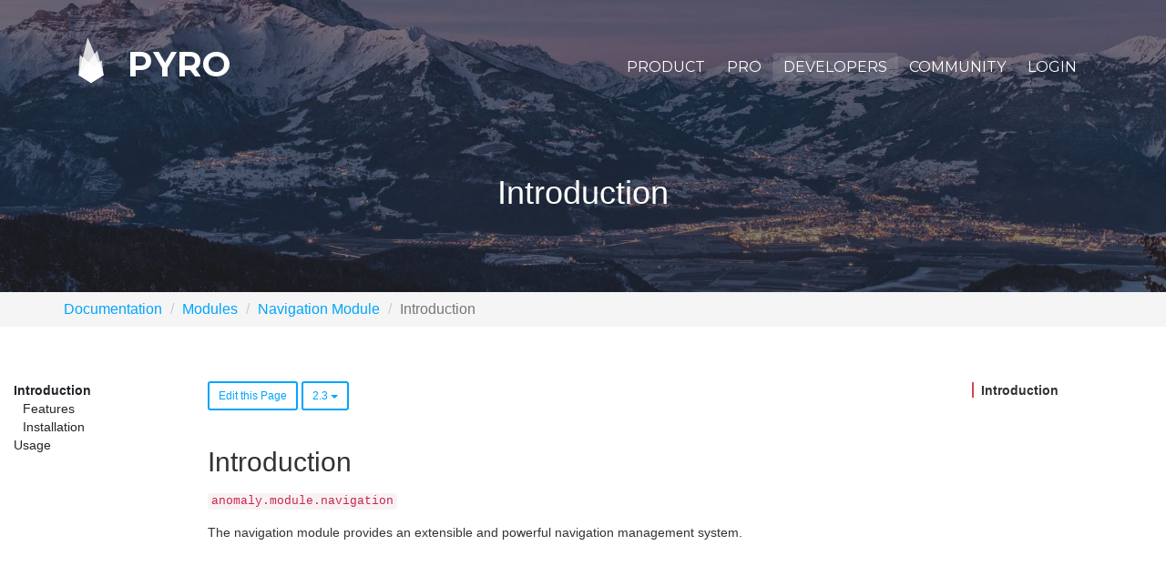

--- FILE ---
content_type: text/html; charset=UTF-8
request_url: https://pyrocms.com/documentation/navigation-module/2.3/introduction
body_size: 8346
content:
<!doctype html>

<html>

<head>
            <!-- Locale -->
<meta http-equiv="Content-Language" content="en">

<!-- To the Future! -->
<meta http-equiv="X-UA-Compatible" content="IE=edge,chrome=1">

<!-- Meta Tags -->
<meta charset="utf-8">
<meta name="viewport" content="width=device-width"/>
<meta http-equiv="Content-Type" content="text/html; charset=UTF-8">
<meta name="generator" content="PyroCMS"/>
<meta name="viewport" content="width=device-width, initial-scale=1.0, maximum-scale=1.0">
<meta name="description" content=""/>

<meta name="cf-2fa-verify" content="e29e7df3ece6f33">

<meta property="og:site_name" content="PyroCMS"/>
<meta property="og:image" content="/app/pyrocms/assets/addons/pyrocms/pyrocms/pyrocms-theme/resources/img/banner.png?v=1698592135"/>
<meta property="og:description" content=""/>
<meta property="og:title" content="Introduction"/>
<meta property="og:url" content="https://pyrocms.com/documentation/navigation-module/2.3/introduction"/>
<meta property="og:type" content="website"/>

<title>
    PyroCMS
    &#8250;
    Introduction
</title>

<!-- Favicons -->
<link rel="icon" type="image/x-icon" href="/app/pyrocms/assets/addons/pyrocms/pyrocms/pyrocms-theme/resources/img/favicons/48663e170e05e4271e143506cea40f2a.png?v=1698592135"/>
<link rel="icon" type="image/png" href="/app/pyrocms/assets/addons/pyrocms/pyrocms/pyrocms-theme/resources/img/favicons/13d0933a8190b95c3358f2024b0ad97f.png?v=1698592135" sizes="16x16"/>
<link rel="icon" type="image/png" href="/app/pyrocms/assets/addons/pyrocms/pyrocms/pyrocms-theme/resources/img/favicons/48663e170e05e4271e143506cea40f2a.png?v=1698592135" sizes="32x32"/>
<link rel="icon" type="image/png" href="/app/pyrocms/assets/addons/pyrocms/pyrocms/pyrocms-theme/resources/img/favicons/f1ff8dffc147133162d37c9b47e5d7f8.png?v=1698592135" sizes="96x96"/>
<link rel="icon" type="image/png" href="/app/pyrocms/assets/addons/pyrocms/pyrocms/pyrocms-theme/resources/img/favicons/a2ebd1fb969b48ead0d24d6406f5c730.png?v=1698592135" sizes="128x128"/>
<link rel="icon" type="image/png" href="/app/pyrocms/assets/addons/pyrocms/pyrocms/pyrocms-theme/resources/img/favicons/1fd8db1e0c3f7b69ad33d0a2007ef1f4.png?v=1698592135" sizes="196x196"/>
<link rel="apple-touch-icon-precomposed" sizes="57x57" href="/app/pyrocms/assets/addons/pyrocms/pyrocms/pyrocms-theme/resources/img/favicons/d0e6109d57b0d9c34ef6ffb230b9db19.png?v=1698592135"/>
<link rel="apple-touch-icon-precomposed" sizes="60x60" href="/app/pyrocms/assets/addons/pyrocms/pyrocms/pyrocms-theme/resources/img/favicons/605f36ea94aec1eebe441dc906f52eeb.png?v=1698592135"/>
<link rel="apple-touch-icon-precomposed" sizes="72x72" href="/app/pyrocms/assets/addons/pyrocms/pyrocms/pyrocms-theme/resources/img/favicons/a52847c9f4f703530f26b319ede8baa2.png?v=1698592135"/>
<link rel="apple-touch-icon-precomposed" sizes="76x76" href="/app/pyrocms/assets/addons/pyrocms/pyrocms/pyrocms-theme/resources/img/favicons/8fe17e4613118c900697dfb79443aa05.png?v=1698592135"/>
<link rel="apple-touch-icon-precomposed" sizes="114x114" href="/app/pyrocms/assets/addons/pyrocms/pyrocms/pyrocms-theme/resources/img/favicons/33d3e5a27492ae35c1f1b7dc88c40fa7.png?v=1698592135"/>
<link rel="apple-touch-icon-precomposed" sizes="120x120" href="/app/pyrocms/assets/addons/pyrocms/pyrocms/pyrocms-theme/resources/img/favicons/44eb84220317305e65ece4930ca7b01f.png?v=1698592135"/>
<link rel="apple-touch-icon-precomposed" sizes="144x144" href="/app/pyrocms/assets/addons/pyrocms/pyrocms/pyrocms-theme/resources/img/favicons/9325cf6cac3d229fa9800a791920abd6.png?v=1698592135"/>
<link rel="apple-touch-icon-precomposed" sizes="152x152" href="/app/pyrocms/assets/addons/pyrocms/pyrocms/pyrocms-theme/resources/img/favicons/7dfa5e79aa778c1de9617f44eefd0015.png?v=1698592135"/>




<link rel="stylesheet" href="https://maxcdn.bootstrapcdn.com/bootstrap/3.3.7/css/bootstrap.min.css">









<link media="all" type="text/css" rel="stylesheet" href="/app/pyrocms/assets/public/theme.css?v=1698592135">
<script src="/app/pyrocms/assets/public/theme.js?v=1698592135"></script>

<script src="https://maxcdn.bootstrapcdn.com/bootstrap/3.3.7/js/bootstrap.min.js"></script>

<script type="text/javascript">

    const APPLICATION_URL = "https://pyrocms.com/documentation/navigation-module/2.3/introduction";
    const APPLICATION_REFERENCE = "pyrocms";
    const APPLICATION_DOMAIN = "";

    const CSRF_TOKEN = "9jRGLf5POQ9zCkt7Vpi6xIrpi2dqLFwTGfhK1IQ6";
    const APP_DEBUG = "";
    const APP_URL = "http://localhost";
    const REQUEST_ROOT = "https://pyrocms.com";
    const REQUEST_ROOT_PATH = "";
    const TIMEZONE = "America/Chicago";
    const LOCALE = "en";
    
</script>



<script type="text/javascript">
    var _gaq = _gaq || [];
    _gaq.push(['_setAccount', 'UA-40011137-1'], ['_trackPageview']);
    (function () {
        var ga = document.createElement('script');
        ga.type = 'text/javascript';
        ga.async = true;
        ga.src = ('https:' == document.location.protocol ? 'https://ssl' : 'http://www') + '.google-analytics.com/ga.js';
        (document.getElementsByTagName('head')[0] || document.getElementsByTagName('body')[0]).appendChild(ga);
    })();
</script>

<!-- Facebook Pixel Code -->
<script>
    !function (f, b, e, v, n, t, s) {
        if (f.fbq)return;
        n = f.fbq = function () {
            n.callMethod ?
                n.callMethod.apply(n, arguments) : n.queue.push(arguments)
        };
        if (!f._fbq) f._fbq = n;
        n.push = n;
        n.loaded = !0;
        n.version = '2.0';
        n.queue = [];
        t = b.createElement(e);
        t.async = !0;
        t.src = v;
        s = b.getElementsByTagName(e)[0];
        s.parentNode.insertBefore(t, s)
    }(window,
        document, 'script', 'https://connect.facebook.net/en_US/fbevents.js');
    fbq('init', '1464963020194459'); // Insert your pixel ID here.
    fbq('track', 'PageView');
</script>
<noscript><img height="1" width="1" style="display:none"
               src="https://www.facebook.com/tr?id=1464963020194459&ev=PageView&noscript=1"
    /></noscript>
<!-- DO NOT MODIFY -->
<!-- End Facebook Pixel Code -->
    </head>

<body>

    <section id="banner" class="banner"
         style="background-image: url('/app/pyrocms/assets/addons/pyrocms/pyrocms/pyrocms-theme/resources/img/banner/mountains2.jpg?v=1698592135');">

    <header id="header">
    <div class="container">

        <nav class="navbar">
            <div class="container-fluid">

                <div class="navbar-header">
                    <button type="button" class="navbar-toggle collapsed" data-toggle="navigation"
                            data-target="#top-navbar">
                        <i class="fa fa-bars "></i>
                    </button>

                    <a class="navbar-brand" href="/">
                        <?xml version="1.0" encoding="utf-8"?>
<!-- Generator: Adobe Illustrator 16.0.0, SVG Export Plug-In . SVG Version: 6.00 Build 0)  -->
<!DOCTYPE svg PUBLIC "-//W3C//DTD SVG 1.1//EN" "http://www.w3.org/Graphics/SVG/1.1/DTD/svg11.dtd">
<svg version="1.1" id="Layer_1" xmlns="http://www.w3.org/2000/svg" xmlns:xlink="http://www.w3.org/1999/xlink" x="0px" y="0px"
	 width="336.5px" height="612px" viewBox="0 0 336.5 612" style="enable-background:new 0 0 336.5 612;" xml:space="preserve">
<style type="text/css">
<![CDATA[
	.st0{opacity:0.8;}
]]>
</style>
<polygon class="st0" points="336.5,507 168,612 0,506.5 250.7,176.7 "/>
<polygon class="st0" points="336.5,507 168,612 0,506.5 122,0 "/>
<polygon class="st0" points="336.5,507 168,612 0,506.5 17.3,235.3 "/>
<polygon class="st0" points="312,312 336.5,507 168,612 0,506.5 "/>
</svg>
 Pyro
                    </a>
                </div>

                <div class="collapse navbar-collapse" id="top-navbar">
                    
<ul class="nav navbar-nav navbar-right" >
    
    
            <li  class="
        dropdown
        
        
        
        ">

        <a
                href="#"
                target="_self"
                class=" dropdown"
                
                                     data-toggle="dropdown"
                        >
            Product
        </a>

                    
                
                <ul class="dropdown-menu">
                
    
            <li  class="
        
        
        
        
        ">

        <a
                href="https://pyrocms.com/product/features"
                target="_self"
                class=" "
                
                        >
            Features
        </a>

                </li>
            <li  class="
        
        
        
        
        ">

        <a
                href="https://pyrocms.com/product/platform"
                target="_self"
                class=" "
                
                        >
            Platform
        </a>

                </li>
    
                </ul>
                            </li>
            <li  class="
        
        
        
        
        ">

        <a
                href="https://pyrocms.com/pro"
                target="_self"
                class=" "
                
                        >
            Pro
        </a>

                </li>
            <li  class="
        dropdown
        active
        
        
        ">

        <a
                href="#"
                target="_self"
                class=" dropdown"
                
                                     data-toggle="dropdown"
                        >
            Developers
        </a>

                    
                
                <ul class="dropdown-menu">
                
    
            <li  class="
        
        
        selected
        
        ">

        <a
                href="https://pyrocms.com/documentation"
                target="_self"
                class=" "
                
                        >
            Documentation
        </a>

                </li>
            <li  class="
        
        
        
        
        ">

        <a
                href="https://pyrocms.com/help"
                target="_self"
                class=" "
                
                        >
            Guides
        </a>

                </li>
            <li  class="
        
        
        
        
        ">

        <a
                href="https://pyrocms.com/videos"
                target="_self"
                class=" "
                
                        >
            Videos
        </a>

                </li>
            <li  class="
        
        
        
        
        ">

        <a href="https://github.com/pyrocms/pyrocms" target="_blank" class=" ">
            GitHub
        </a>

                </li>
    
                </ul>
                            </li>
            <li  class="
        dropdown
        
        
        
        ">

        <a
                href="#"
                target="_self"
                class=" dropdown"
                
                                     data-toggle="dropdown"
                        >
            Community
        </a>

                    
                
                <ul class="dropdown-menu">
                
    
            <li  class="
        
        
        
        
        ">

        <a
                href="https://pyrocms.com/posts"
                target="_self"
                class=" "
                
                        >
            Blog
        </a>

                </li>
            <li  class="
        
        
        
        
        ">

        <a
                href="https://pyrocms.com/forum"
                target="_self"
                class=" "
                
                        >
            Forum
        </a>

                </li>
            <li  class="
        
        
        
        
        ">

        <a
                href="https://discord.gg/Sh79MvV"
                target="_blank"
                class=" "
                
                        >
            Discord
        </a>

                </li>
            <li  class="
        
        
        
        
        ">

        <a href="https://twitter.com/pyrocms" target="_blank" class=" ">
            Twitter
        </a>

                </li>
            <li  class="
        
        
        
        
        ">

        <a
                href="https://www.facebook.com/pyrocms"
                target="_blank"
                class=" "
                
                        >
            Facebook
        </a>

                </li>
    
                </ul>
                            </li>
            <li  class="
        
        
        
        
        ">

        <a
                href="https://pyrocms.com/login?redirect=https://pyrocms.com/documentation/navigation-module/2.3/introduction"
                target="_self"
                class=" "
                
                        >
            Login
        </a>

                </li>
    
</ul>

                </div>

            </div>
        </nav>

    </div>
</header>

    <div class="banner-content">
        <div class="container text-center">
            <h1>Introduction</h1>
        </div>
    </div>

</section>

<div class="breadcrumb-wrapper">
    <div class="container">
            <ol class="breadcrumb">
                                    <li class="breadcrumb-item"><a href="https://pyrocms.com/documentation">Documentation</a></li>
                                                <li class="breadcrumb-item"><a href="https://pyrocms.com/documentation/categories/modules">Modules</a></li>
                                                <li class="breadcrumb-item"><a href="https://pyrocms.com/documentation/navigation-module">Navigation Module</a></li>
                                                <li class="breadcrumb-item active">Introduction</li>
                        </ol>

    </div>
</div>

<main id="main">

    <section id="navigation">

    <aside class="nav">

        <a href="#" class="close" data-toggle="navigation">X</a>

        <ul class="nav">
                                                <li class="nav-header">
                        Product
                    </li>
                                            <li class="nav-item">
                            <a class="nav-link " target="_self"
                               href="https://pyrocms.com/product/features">
                                Features
                            </a>
                        </li>
                                            <li class="nav-item">
                            <a class="nav-link " target="_self"
                               href="https://pyrocms.com/product/platform">
                                Platform
                            </a>
                        </li>
                                            <li class="nav-item">
                            <a class="nav-link " target="_self"
                               href="https://pyrocms.com/pro">
                                Pyro PRO
                            </a>
                        </li>
                                                                                                                                                                        <li class="nav-header">
                        Developers
                    </li>
                                            <li class="nav-item">
                            <a class="nav-link " target="_self"
                               href="https://pyrocms.com/documentation">
                                Documentation
                            </a>
                        </li>
                                            <li class="nav-item">
                            <a class="nav-link " target="_self"
                               href="https://pyrocms.com/help">
                                Guides
                            </a>
                        </li>
                                            <li class="nav-item">
                            <a class="nav-link " target="_self"
                               href="https://pyrocms.com/videos">
                                Videos
                            </a>
                        </li>
                                            <li class="nav-item">
                            <a class="nav-link " target="_blank"
                               href="https://github.com/pyrocms/pyrocms">
                                GitHub
                            </a>
                        </li>
                                                                                                                                                                        <li class="nav-header">
                        Community
                    </li>
                                            <li class="nav-item">
                            <a class="nav-link " target="_self"
                               href="https://pyrocms.com/posts">
                                Blog
                            </a>
                        </li>
                                            <li class="nav-item">
                            <a class="nav-link " target="_self"
                               href="https://pyrocms.com/forum">
                                Forum
                            </a>
                        </li>
                                            <li class="nav-item">
                            <a class="nav-link " target="_blank"
                               href="https://discord.gg/Sh79MvV">
                                Discord
                            </a>
                        </li>
                                            <li class="nav-item">
                            <a class="nav-link " target="_self"
                               href="https://twitter.com/pyrocms">
                                Twitter
                            </a>
                        </li>
                                            <li class="nav-item">
                            <a class="nav-link " target="_self"
                               href="https://facebook.com/pyrocms">
                                Facebook
                            </a>
                        </li>
                                            <li class="nav-item">
                            <a class="nav-link " target="_self"
                               href="https://pyrocms.com/login?redirect=https://pyrocms.com/documentation/navigation-module/2.3/introduction">
                                Login
                            </a>
                        </li>
                                                                                                                                                                                                                                                            </ul>
    </aside>

</section>

    <div id="content">

        <section id="messages" class="container-fluid">

    <!-- Success Messages -->
    
    <!-- Informational Messages -->
    

    <!-- Warning Messages -->
    

    <!-- Error Messages -->
    
</section>

	
    <style type="text/css">
        
        
    </style>

    
    
    
    
    

    <div class="container-fluid">
        <div class="row">

            <div class="col-lg-2">
                <div class="documentation__sidebar documentation__sidebar--left">
                    
<ul class="">
    
    
            <li class="
        dropdown
        
        selected
        ">

        <a
                href="https://pyrocms.com/documentation/navigation-module/2.3/introduction"
                class=""
                target="_self"
                
                                    
                        >
            Introduction
        </a>

                    
                
                <ul class="">
                
    
            <li class="
        
        
        
        ">

        <a
                href="https://pyrocms.com/documentation/navigation-module/2.3/introduction/features"
                class=""
                target="_self"
                
                        >
            Features
        </a>

                </li>
            <li class="
        
        
        
        ">

        <a
                href="https://pyrocms.com/documentation/navigation-module/2.3/introduction/installation"
                class=""
                target="_self"
                
                        >
            Installation
        </a>

                </li>
    
                </ul>
                            </li>
            <li class="
        dropdown
        
        
        ">

        <a
                href="https://pyrocms.com/documentation/navigation-module/2.3/usage"
                class=""
                target="_self"
                
                                    
                        >
            Usage
        </a>

                    
                
                <ul class="">
                
    
            <li class="
        
        
        
        ">

        <a
                href="https://pyrocms.com/documentation/navigation-module/2.3/usage/menus"
                class=""
                target="_self"
                
                        >
            Menus
        </a>

                </li>
            <li class="
        
        
        
        ">

        <a
                href="https://pyrocms.com/documentation/navigation-module/2.3/usage/links"
                class=""
                target="_self"
                
                        >
            Links
        </a>

                </li>
            <li class="
        
        
        
        ">

        <a
                href="https://pyrocms.com/documentation/navigation-module/2.3/usage/plugin"
                class=""
                target="_self"
                
                        >
            Plugin
        </a>

                </li>
    
                </ul>
                            </li>
    
</ul>

                </div>
            </div>

            <div class="col-lg-8">
                <div class="documentation__content">

                    <div class="dropdown">
                                                    <a href="https://github.com/anomalylabs/navigation-module/tree/2.3/docs/en/01.introduction/01.index.md" target="_blank"
                               class="btn btn-sm btn-outline btn-info">
                                Edit this Page
                            </a>
                            <button class="btn btn-sm btn-outline btn-info dropdown-toggle" type="button"
                                    data-toggle="dropdown">
                                2.3
                                <span class="caret"></span>
                            </button>
                            <ul class="dropdown-menu">
                                                                    <li>
                                        <a href="https://pyrocms.com/documentation/navigation-module/2.3/introduction">
                                            2.3
                                        </a>
                                    </li>
                                                            </ul>
                                            </div>

                    <h2>Introduction</h2>
<p><code>anomaly.module.navigation</code></p>
<p>The navigation module provides an extensible and powerful navigation management system.</p>

                </div>
            </div>

            <div class="col-lg-2 hidden-md hidden-sm hidden-xs">
                <div class="documentation__sidebar documentation__sidebar--right">
                    <div class="documentation__toc"></div>
                </div>
            </div>

        </div>
    </div>

        

    </div>

</main>

<script type="text/javascript">
    !function(e){function t(o){if(n[o])return n[o].exports;var l=n[o]={i:o,l:!1,exports:{}};return e[o].call(l.exports,l,l.exports,t),l.l=!0,l.exports}var n={};t.m=e,t.c=n,t.d=function(e,n,o){t.o(e,n)||Object.defineProperty(e,n,{configurable:!1,enumerable:!0,get:o})},t.n=function(e){var n=e&&e.__esModule?function(){return e.default}:function(){return e};return t.d(n,"a",n),n},t.o=function(e,t){return Object.prototype.hasOwnProperty.call(e,t)},t.p="",t(t.s=0)}([function(e,t,n){(function(o){var l,r,s;!function(n,o){r=[],l=o(n),void 0!==(s="function"==typeof l?l.apply(t,r):l)&&(e.exports=s)}(void 0!==o?o:this.window||this.global,function(e){"use strict";function t(){for(var e={},t=0;t<arguments.length;t++){var n=arguments[t];for(var o in n)m.call(n,o)&&(e[o]=n[o])}return e}function o(e,t,n){t||(t=250);var o,l;return function(){var r=n||this,s=+new Date,i=arguments;o&&s<o+t?(clearTimeout(l),l=setTimeout(function(){o=s,e.apply(r,i)},t)):(o=s,e.apply(r,i))}}var l,r,s=n(2),i={},c={},a=n(3),u=n(4);if("undefined"!=typeof window){var d,f=!!e.document.querySelector&&!!e.addEventListener,m=Object.prototype.hasOwnProperty;return c.destroy=function(){try{document.querySelector(i.tocSelector).innerHTML=""}catch(e){console.warn("Element not found: "+i.tocSelector)}i.scrollContainer&&document.querySelector(i.scrollContainer)?(document.querySelector(i.scrollContainer).removeEventListener("scroll",this._scrollListener,!1),document.querySelector(i.scrollContainer).removeEventListener("resize",this._scrollListener,!1),l&&document.querySelector(i.scrollContainer).removeEventListener("click",this._clickListener,!1)):(document.removeEventListener("scroll",this._scrollListener,!1),document.removeEventListener("resize",this._scrollListener,!1),l&&document.removeEventListener("click",this._clickListener,!1))},c.init=function(e){if(f&&(i=t(s,e||{}),this.options=i,this.state={},i.scrollSmooth&&(i.duration=i.scrollSmoothDuration,i.offset=i.scrollSmoothOffset,c.scrollSmooth=n(5).initSmoothScrolling(i)),l=a(i),r=u(i),this._buildHtml=l,this._parseContent=r,c.destroy(),null!==(d=r.selectHeadings(i.contentSelector,i.headingSelector)))){var m=r.nestHeadingsArray(d),h=m.nest;l.render(i.tocSelector,h),this._scrollListener=o(function(e){l.updateToc(d);var t=e&&e.target&&e.target.scrollingElement&&0===e.target.scrollingElement.scrollTop;(e&&(0===e.eventPhase||null===e.currentTarget)||t)&&(l.updateToc(d),i.scrollEndCallback&&i.scrollEndCallback(e))},i.throttleTimeout),this._scrollListener(),i.scrollContainer&&document.querySelector(i.scrollContainer)?(document.querySelector(i.scrollContainer).addEventListener("scroll",this._scrollListener,!1),document.querySelector(i.scrollContainer).addEventListener("resize",this._scrollListener,!1)):(document.addEventListener("scroll",this._scrollListener,!1),document.addEventListener("resize",this._scrollListener,!1));var p=null;return this._clickListener=o(function(e){i.scrollSmooth&&l.disableTocAnimation(e),l.updateToc(d),p&&clearTimeout(p),p=setTimeout(function(){l.enableTocAnimation()},i.scrollSmoothDuration)},i.throttleTimeout),i.scrollContainer&&document.querySelector(i.scrollContainer)?document.querySelector(i.scrollContainer).addEventListener("click",this._clickListener,!1):document.addEventListener("click",this._clickListener,!1),this}},c.refresh=function(e){c.destroy(),c.init(e||this.options)},e.tocbot=c,c}})}).call(t,n(1))},function(e,t){var n;n=function(){return this}();try{n=n||Function("return this")()||(0,eval)("this")}catch(e){"object"==typeof window&&(n=window)}e.exports=n},function(e,t){e.exports={tocSelector:".js-toc",contentSelector:".js-toc-content",headingSelector:"h1, h2, h3",ignoreSelector:".js-toc-ignore",hasInnerContainers:!1,linkClass:"toc-link",extraLinkClasses:"",activeLinkClass:"is-active-link",listClass:"toc-list",extraListClasses:"",isCollapsedClass:"is-collapsed",collapsibleClass:"is-collapsible",listItemClass:"toc-list-item",activeListItemClass:"is-active-li",collapseDepth:0,scrollSmooth:!0,scrollSmoothDuration:420,scrollSmoothOffset:0,scrollEndCallback:function(e){},headingsOffset:1,throttleTimeout:50,positionFixedSelector:null,positionFixedClass:"is-position-fixed",fixedSidebarOffset:"auto",includeHtml:!1,onClick:!1,orderedList:!0,scrollContainer:null}},function(e,t){e.exports=function(e){function t(e,n){var r=n.appendChild(o(e));if(e.children.length){var s=l(e.isCollapsed);e.children.forEach(function(e){t(e,s)}),r.appendChild(s)}}function n(e,n){var o=l(!1);n.forEach(function(e){t(e,o)});var r=document.querySelector(e);if(null!==r)return r.firstChild&&r.removeChild(r.firstChild),0===n.length?r:r.appendChild(o)}function o(t){var n=document.createElement("li"),o=document.createElement("a");return e.listItemClass&&n.setAttribute("class",e.listItemClass),e.onClick&&(o.onclick=e.onClick),e.includeHtml&&t.childNodes.length?d.call(t.childNodes,function(e){o.appendChild(e.cloneNode(!0))}):o.textContent=t.textContent,o.setAttribute("href","#"+t.id),o.setAttribute("class",e.linkClass+p+"node-name--"+t.nodeName+p+e.extraLinkClasses),n.appendChild(o),n}function l(t){var n=e.orderedList?"ol":"ul",o=document.createElement(n),l=e.listClass+p+e.extraListClasses;return t&&(l+=p+e.collapsibleClass,l+=p+e.isCollapsedClass),o.setAttribute("class",l),o}function r(){if(e.scrollContainer&&document.querySelector(e.scrollContainer))var t=document.querySelector(e.scrollContainer).scrollTop;else var t=document.documentElement.scrollTop||m.scrollTop;var n=document.querySelector(e.positionFixedSelector);"auto"===e.fixedSidebarOffset&&(e.fixedSidebarOffset=document.querySelector(e.tocSelector).offsetTop),t>e.fixedSidebarOffset?-1===n.className.indexOf(e.positionFixedClass)&&(n.className+=p+e.positionFixedClass):n.className=n.className.split(p+e.positionFixedClass).join("")}function s(t){var n=0;return t!=document.querySelector(e.contentSelector&&null!=t)&&(n=t.offsetTop,e.hasInnerContainers&&(n+=s(t.offsetParent))),n}function i(t){if(e.scrollContainer&&document.querySelector(e.scrollContainer))var n=document.querySelector(e.scrollContainer).scrollTop;else var n=document.documentElement.scrollTop||m.scrollTop;e.positionFixedSelector&&r();var o,l=t;if(h&&null!==document.querySelector(e.tocSelector)&&l.length>0){f.call(l,function(t,r){if(s(t)>n+e.headingsOffset+10){return o=l[0===r?r:r-1],!0}if(r===l.length-1)return o=l[l.length-1],!0});var i=document.querySelector(e.tocSelector).querySelectorAll("."+e.linkClass);d.call(i,function(t){t.className=t.className.split(p+e.activeLinkClass).join("")});var a=document.querySelector(e.tocSelector).querySelectorAll("."+e.listItemClass);d.call(a,function(t){t.className=t.className.split(p+e.activeListItemClass).join("")});var u=document.querySelector(e.tocSelector).querySelector("."+e.linkClass+".node-name--"+o.nodeName+'[href="#'+o.id+'"]');-1===u.className.indexOf(e.activeLinkClass)&&(u.className+=p+e.activeLinkClass);var C=u.parentNode;C&&-1===C.className.indexOf(e.activeListItemClass)&&(C.className+=p+e.activeListItemClass);var v=document.querySelector(e.tocSelector).querySelectorAll("."+e.listClass+"."+e.collapsibleClass);d.call(v,function(t){-1===t.className.indexOf(e.isCollapsedClass)&&(t.className+=p+e.isCollapsedClass)}),u.nextSibling&&-1!==u.nextSibling.className.indexOf(e.isCollapsedClass)&&(u.nextSibling.className=u.nextSibling.className.split(p+e.isCollapsedClass).join("")),c(u.parentNode.parentNode)}}function c(t){return-1!==t.className.indexOf(e.collapsibleClass)&&-1!==t.className.indexOf(e.isCollapsedClass)?(t.className=t.className.split(p+e.isCollapsedClass).join(""),c(t.parentNode.parentNode)):t}function a(t){var n=t.target||t.srcElement;"string"==typeof n.className&&-1!==n.className.indexOf(e.linkClass)&&(h=!1)}function u(){h=!0}var d=[].forEach,f=[].some,m=document.body,h=!0,p=" ";return{enableTocAnimation:u,disableTocAnimation:a,render:n,updateToc:i}}},function(e,t){e.exports=function(e){function t(e){return e[e.length-1]}function n(e){return+e.nodeName.split("H").join("")}function o(t){var o={id:t.id,children:[],nodeName:t.nodeName,headingLevel:n(t),textContent:t.textContent.trim()};return e.includeHtml&&(o.childNodes=t.childNodes),o}function l(l,r){for(var s=o(l),i=n(l),c=r,a=t(c),u=a?a.headingLevel:0,d=i-u;d>0;)a=t(c),a&&void 0!==a.children&&(c=a.children),d--;return i>=e.collapseDepth&&(s.isCollapsed=!0),c.push(s),c}function r(t,n){var o=n;e.ignoreSelector&&(o=n.split(",").map(function(t){return t.trim()+":not("+e.ignoreSelector+")"}));try{return document.querySelector(t).querySelectorAll(o)}catch(e){return console.warn("Element not found: "+t),null}}function s(e){return i.call(e,function(e,t){return l(o(t),e.nest),e},{nest:[]})}var i=[].reduce;return{nestHeadingsArray:s,selectHeadings:r}}},function(e,t){function n(e){function t(e){return"a"===e.tagName.toLowerCase()&&(e.hash.length>0||"#"===e.href.charAt(e.href.length-1))&&(n(e.href)===i||n(e.href)+"#"===i)}function n(e){return e.slice(0,e.lastIndexOf("#"))}function l(e){var t=document.getElementById(e.substring(1));t&&(/^(?:a|select|input|button|textarea)$/i.test(t.tagName)||(t.tabIndex=-1),t.focus())}!function(){document.documentElement.style}();var r=e.duration,s=e.offset,i=location.hash?n(location.href):location.href;!function(){function n(n){!t(n.target)||n.target.className.indexOf("no-smooth-scroll")>-1||"#"===n.target.href.charAt(n.target.href.length-2)&&"!"===n.target.href.charAt(n.target.href.length-1)||-1===n.target.className.indexOf(e.linkClass)||o(n.target.hash,{duration:r,offset:s,callback:function(){l(n.target.hash)}})}document.body.addEventListener("click",n,!1)}()}function o(e,t){function n(e){s=e-r,window.scrollTo(0,c.easing(s,i,u,d)),s<d?requestAnimationFrame(n):o()}function o(){window.scrollTo(0,i+u),"function"==typeof c.callback&&c.callback()}function l(e,t,n,o){return(e/=o/2)<1?n/2*e*e+t:(e--,-n/2*(e*(e-2)-1)+t)}var r,s,i=window.pageYOffset,c={duration:t.duration,offset:t.offset||0,callback:t.callback,easing:t.easing||l},a=document.querySelector('[id="'+decodeURI(e).split("#").join("")+'"]'),u="string"==typeof e?c.offset+(e?a&&a.getBoundingClientRect().top||0:-(document.documentElement.scrollTop||document.body.scrollTop)):e,d="function"==typeof c.duration?c.duration(u):c.duration;requestAnimationFrame(function(e){r=e,n(e)})}t.initSmoothScrolling=n}]);
    (function (window, document) {

    /**
     * Add anchors for deep nesting in documentation.
     * @type {{visible: string, placement: string, truncate: number}}
     */
    anchors.options = {
        placement: 'right',
        visible: 'hover',
        truncate: 64,
        icon: '#'
    };

    anchors.add('.documentation__content h2, .documentation__content h3, .documentation__content h4');


    /**
     * Initialize our TOCs.
     */
    tocbot.init({
        tocSelector: '.documentation__content .documentation__toc',
        contentSelector: '.documentation__content',
        headingSelector: 'h2, h3',
        collapseDepth: 6
    });

    tocbot.init({
        positionFixedSelector: '.documentation__sidebar .documentation__toc',
        tocSelector: '.documentation__sidebar .documentation__toc',
        contentSelector: '.documentation__content',
        headingSelector: 'h2, h3',
        fixedSidebarOffset: 425,
        headingsOffset: -425,
        collapseDepth: 2,
        onClick: function (event) {

            event.stopPropagation();
            event.preventDefault();

            window.scrollTo({
                top: document.getElementById(event.target.hash.substr(1)).offsetTop + 465,
                behavior: 'smooth'
            });
        }
    });

    if (window.location.hash) {
        window.scrollTo({
            top: document.getElementById(window.location.hash.substr(1)).offsetTop,
            behavior: 'smooth'
        });
    }


    /**
     * Setup the code examples
     */
    let examples = Array.prototype.slice.call(
        document.querySelectorAll('pre > code')
    );

    examples.forEach(function (code, index) {

        code.setAttribute('id', 'code-' + (index + 1));

        Prism.highlightElement(code);

        let copy = document.createElement('button');

        copy.textContent = 'copy';
        copy.setAttribute('data-clipboard-target', '#code-' + (index + 1));
        copy.classList.add('copy-to-clipboard');

        code.parentNode.insertBefore(copy, code.nextSibling);

        let clipboard = new ClipboardJS('.copy-to-clipboard');

        clipboard.on('success', function (event) {
            event.trigger.classList.add('copied');
        });
    });

    let tables = Array.prototype.slice.call(
        document.querySelectorAll('.documentation__content table')
    );

    tables.forEach(function (table) {
        table.classList.add('table');
        table.classList.add('table-striped');
        table.classList.add('table-bordered');
    });

})(window, document);

</script>

<footer id="footer">

    <?xml version="1.0" encoding="utf-8"?>
<!-- Generator: Adobe Illustrator 16.0.0, SVG Export Plug-In . SVG Version: 6.00 Build 0)  -->
<!DOCTYPE svg PUBLIC "-//W3C//DTD SVG 1.1//EN" "http://www.w3.org/Graphics/SVG/1.1/DTD/svg11.dtd">
<svg version="1.1" id="Layer_1" xmlns="http://www.w3.org/2000/svg" xmlns:xlink="http://www.w3.org/1999/xlink" x="0px" y="0px"
	 width="336.5px" height="612px" viewBox="0 0 336.5 612" style="enable-background:new 0 0 336.5 612;" xml:space="preserve">
<style type="text/css">
<![CDATA[
	.st0{opacity:0.8;}
]]>
</style>
<polygon class="st0" points="336.5,507 168,612 0,506.5 250.7,176.7 "/>
<polygon class="st0" points="336.5,507 168,612 0,506.5 122,0 "/>
<polygon class="st0" points="336.5,507 168,612 0,506.5 17.3,235.3 "/>
<polygon class="st0" points="312,312 336.5,507 168,612 0,506.5 "/>
</svg>


    <p>
        &copy;2026 PyroCMS, Inc.
        <br>
        All rights reserved.
    </p>

</footer>


<!-- Google Code for Remarketing Tag -->
<script type="text/javascript">
    /* <![CDATA[ */
    var google_conversion_id = 863138545;
    var google_custom_params = window.google_tag_params;
    var google_remarketing_only = true;
    /* ]]> */
</script>
<script type="text/javascript" src="//www.googleadservices.com/pagead/conversion.js">
</script>
<noscript>
    <div style="display:inline;">
        <img height="1" width="1" style="border-style:none;" alt="" src="//googleads.g.doubleclick.net/pagead/viewthroughconversion/863138545/?guid=ON&amp;script=0"/>
    </div>
</noscript>
<!-- End Google Code for Remarketing Tag -->

<script defer src="https://static.cloudflareinsights.com/beacon.min.js/vcd15cbe7772f49c399c6a5babf22c1241717689176015" integrity="sha512-ZpsOmlRQV6y907TI0dKBHq9Md29nnaEIPlkf84rnaERnq6zvWvPUqr2ft8M1aS28oN72PdrCzSjY4U6VaAw1EQ==" data-cf-beacon='{"version":"2024.11.0","token":"0e7eb4a96d40403998cdf4f6d55225a0","r":1,"server_timing":{"name":{"cfCacheStatus":true,"cfEdge":true,"cfExtPri":true,"cfL4":true,"cfOrigin":true,"cfSpeedBrain":true},"location_startswith":null}}' crossorigin="anonymous"></script>
</body>
</html>
